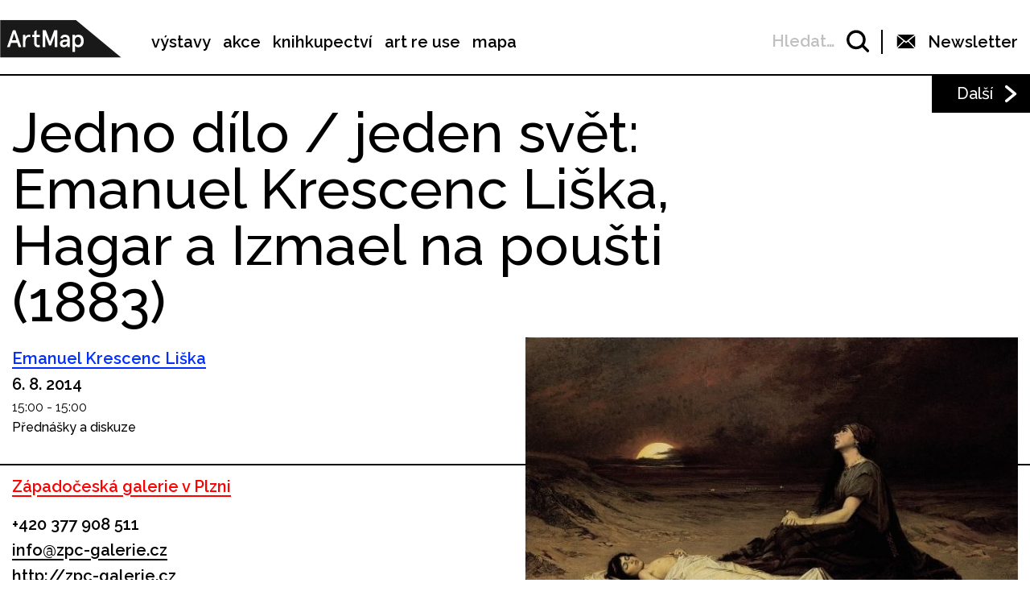

--- FILE ---
content_type: text/html; charset=UTF-8
request_url: https://www.artmap.cz/jedno-dilo-jeden-svet-emanuel-krescenc-liska-hagar-a-izmael-na-pousti-1883/
body_size: 24512
content:

<!DOCTYPE html>
<html lang="cs-CZ" prefix="og: http://ogp.me/ns#">
<head>
	<meta charset="UTF-8">
	<meta name="viewport" content="width=device-width, initial-scale=1.0">
	<meta http-equiv="X-UA-Compatible" content="ie=edge">
	<link href="https://fonts.googleapis.com/css?family=Raleway:400,500,600,700" rel="stylesheet">

	<link rel="stylesheet" href="/assets/libs/slick.css">
		<link rel="stylesheet" href="/assets/styles/1738919849-index.css?596440996">

	<script>
		var ajaxUrl = ""+'/api';
	</script>
	<script>(function(w,d,s,l,i){w[l]=w[l]||[];w[l].push({'gtm.start':
	new Date().getTime(),event:'gtm.js'});var f=d.getElementsByTagName(s)[0],
	j=d.createElement(s),dl=l!='dataLayer'?'&l='+l:'';j.async=true;j.src=
	'https://www.googletagmanager.com/gtm.js?id='+i+dl;f.parentNode.insertBefore(j,f);
	})(window,document,'script','dataLayer',"GTM-5JLQF85");</script>
	<script
		src="https://code.jquery.com/jquery-3.3.1.min.js"
		integrity="sha256-FgpCb/KJQlLNfOu91ta32o/NMZxltwRo8QtmkMRdAu8="
		crossorigin="anonymous"></script>
	<link href="https://cdnjs.cloudflare.com/ajax/libs/select2/4.0.6-rc.0/css/select2.min.css" rel="stylesheet">
	<script src="https://cdnjs.cloudflare.com/ajax/libs/select2/4.0.6-rc.0/js/select2.min.js"></script>
	<script src="https://cdnjs.cloudflare.com/ajax/libs/select2/4.0.5/js/i18n/cs.js"></script>
	<script src="https://unpkg.com/masonry-layout@4/dist/masonry.pkgd.min.js"></script>
	<script src="https://cdnjs.cloudflare.com/ajax/libs/outdated-browser/1.1.5/outdatedbrowser.js"></script>
	<link href="https://cdnjs.cloudflare.com/ajax/libs/outdated-browser/1.1.5/outdatedbrowser.css" rel="stylesheet">
	<script src="https://cdnjs.cloudflare.com/polyfill/v3/polyfill.min.js"></script>

<title>Jedno dílo / jeden svět: Emanuel Krescenc Liška, Hagar a Izmael na poušti (1883) -</title>
<link rel="alternate" hreflang="cs" href="https://www.artmap.cz/jedno-dilo-jeden-svet-emanuel-krescenc-liska-hagar-a-izmael-na-pousti-1883/" />

<!-- This site is optimized with the Yoast SEO plugin v8.2.1 - https://yoast.com/wordpress/plugins/seo/ -->
<link rel="canonical" href="https://www.artmap.cz/jedno-dilo-jeden-svet-emanuel-krescenc-liska-hagar-a-izmael-na-pousti-1883/" />
<meta property="og:locale" content="cs_CZ" />
<meta property="og:type" content="article" />
<meta property="og:title" content="Jedno dílo / jeden svět: Emanuel Krescenc Liška, Hagar a Izmael na poušti (1883) -" />
<meta property="og:description" content="Ve středu 6. srpna 2014 bude ve výstavní síni Masné krámy po celý den vystaveno monumentální plátno s biblickým námětem, jehož autorem je Emanuel Krescenc Liška (1852–1903). V rámci cyklu Jedno dílo, jeden svět, který představuje veřejnosti významná díla ze sbírek Západočeské galerie v Plzni, o obrazu v 17 hodin promluví Eva Reitspiesová. Starozákonní motiv &hellip;" />
<meta property="og:url" content="https://www.artmap.cz/jedno-dilo-jeden-svet-emanuel-krescenc-liska-hagar-a-izmael-na-pousti-1883/" />
<meta name="twitter:card" content="summary_large_image" />
<meta name="twitter:description" content="Ve středu 6. srpna 2014 bude ve výstavní síni Masné krámy po celý den vystaveno monumentální plátno s biblickým námětem, jehož autorem je Emanuel Krescenc Liška (1852–1903). V rámci cyklu Jedno dílo, jeden svět, který představuje veřejnosti významná díla ze sbírek Západočeské galerie v Plzni, o obrazu v 17 hodin promluví Eva Reitspiesová. Starozákonní motiv [&hellip;]" />
<meta name="twitter:title" content="Jedno dílo / jeden svět: Emanuel Krescenc Liška, Hagar a Izmael na poušti (1883) -" />
<!-- / Yoast SEO plugin. -->

<link rel='dns-prefetch' href='//s.w.org' />
<link rel='https://api.w.org/' href='https://www.artmap.cz/wp-json/' />
<link rel='shortlink' href='https://www.artmap.cz/?p=50675' />
<link rel="alternate" type="application/json+oembed" href="https://www.artmap.cz/wp-json/oembed/1.0/embed?url=https%3A%2F%2Fwww.artmap.cz%2Fjedno-dilo-jeden-svet-emanuel-krescenc-liska-hagar-a-izmael-na-pousti-1883%2F" />
<link rel="alternate" type="text/xml+oembed" href="https://www.artmap.cz/wp-json/oembed/1.0/embed?url=https%3A%2F%2Fwww.artmap.cz%2Fjedno-dilo-jeden-svet-emanuel-krescenc-liska-hagar-a-izmael-na-pousti-1883%2F&#038;format=xml" />
<meta name="generator" content="WPML ver:4.0.7 stt:9;" />
</head>
<body class="event-template-default single single-event postid-50675">
	<noscript><iframe src="https://www.googletagmanager.com/ns.html?id=GTM-5JLQF85" height="0" width="0" style="display:none;visibility:hidden"></iframe></noscript>
	<!-- Global site tag (gtag.js) - Google Analytics -->
	<script async src="https://www.googletagmanager.com/gtag/js?id=UA-145313875-1"></script>
	<script>
	window.dataLayer = window.dataLayer || [];
	function gtag(){dataLayer.push(arguments);}
	gtag('js', new Date());
	gtag('config', 'UA-145313875-1');
	</script>
	

<script>
	;(function(){
		(window.initComponents = window.initComponents || []).push({"name":"shapes","data":{"url":"\/assets\/sprites\/1738919849-shapes.svg?1069689511"},"place":null})
	})();
</script>

<nav class="menu">
	<div class="menu-links">
		<a href="/" class="menu-links-logo">

<svg class="shape shape-logo "><use xlink:href="#shape-logo"></use></svg>
		</a>

		<ul id="menu-hlavni-menu" class="menu-links-items"><li id="menu-item-12450" class="menu-item menu-item-type-post_type menu-item-object-page menu-item-12450"><a href="https://www.artmap.cz/vystavy/">výstavy</a></li>
<li id="menu-item-12451" class="menu-item menu-item-type-post_type menu-item-object-page menu-item-12451"><a href="https://www.artmap.cz/akce/">akce</a></li>
<li id="menu-item-12452" class="menu-item menu-item-type-custom menu-item-object-custom menu-item-12452"><a target="_blank" href="https://knihy.artmap.cz/">knihkupectví</a></li>
<li id="menu-item-122748" class="menu-item menu-item-type-custom menu-item-object-custom menu-item-122748"><a target="_blank" href="https://reuse.artmap.cz/">art re use</a></li>
<li id="menu-item-197979" class="menu-item menu-item-type-custom menu-item-object-custom menu-item-197979"><a target="_blank" href="https://mapa.artmap.cz/">mapa</a></li>
</ul>

	</div>
	<div class="menu-control">
<form action="search" class="expandSearch">
	<label class="expandSearch-in">
		<input
			type="text"
			placeholder="Hledejte…"
			class="expandSearch-input"
			id="search"
			name="search"
			minlength="3"
	>
		<span class="expandSearch-label">
			<span class="expandSearch-label-in">
				Hledat…
			</span>
		</span>
		<span class="expandSearch-icon">
<svg class="shape shape-icon-search "><use xlink:href="#shape-icon-search"></use></svg>
</span>
	</label>
</form>
		<div class="menu-control-border"></div>
		<div class="menu-control-item view-newsletter">

<svg class="shape shape-email-logo "><use xlink:href="#shape-email-logo"></use></svg>
			<p class="menu-control-item-text">Newsletter</p>
		</div>
		<div class="menu-control-searchShortcut">
			<a href="/search/">

<svg class="shape shape-icon-search "><use xlink:href="#shape-icon-search"></use></svg>
			</a>
		</div>
		<div class="menu-control-bars">
			<div class="menu-control-bar"></div>
			<div class="menu-control-bar"></div>
			<div class="menu-control-bar"></div>
		</div>
	</div>

<div id="newsletter" class="newsletter">
	<div class="newsletter-cross">

<svg class="shape shape-cross "><use xlink:href="#shape-cross"></use></svg>
	</div>

	<div class="newsletter-wrapper view-email is-active">
		<h3 class="newsletter-title">Přihlaste se k odběru novinek</h3>

		<script>
			(function (w,d,s,o,f,js,fjs) {
				w['ecm-widget']=o;w[o] = w[o] || function () { (w[o].q = w[o].q || []).push(arguments) };
				js = d.createElement(s), fjs = d.getElementsByTagName(s)[0];
				js.id = '4-f67e22c6c3dacfc9b77b6b40399abc16'; js.dataset.a = 'artmap'; js.src = f; js.async = 1; fjs.parentNode.insertBefore(js, fjs);
			}(window, document, 'script', 'ecmwidget', 'https://d70shl7vidtft.cloudfront.net/widget.js'));
		</script>
        <div id="f-4-f67e22c6c3dacfc9b77b6b40399abc16"></div>

	</div>
	<script>
		initComponents.push(
			{
				name: 'toggleClass',
				data: {
					toggleClass: 'is-active',
					trigger: '.newsletter-cross, .menu-control-item.view-newsletter',
					place: '.newsletter'
				}
			}
		)
	</script>
</div>

	<script>
		initComponents.push({
			name: 'toggleClass',
			data: {
				toggleClass: 'active',
				trigger: '.menu-control-bars',
				place: '.menu, .sidemenu'
			}
		})
	</script>
</nav>
<nav class="sidemenu">
	<div class="sidemenu-in">
	<ul id="menu-hlavni-menu-1" class="sidemenu-items view-main"><li class="menu-item menu-item-type-post_type menu-item-object-page menu-item-12450"><a href="https://www.artmap.cz/vystavy/">výstavy</a></li>
<li class="menu-item menu-item-type-post_type menu-item-object-page menu-item-12451"><a href="https://www.artmap.cz/akce/">akce</a></li>
<li class="menu-item menu-item-type-custom menu-item-object-custom menu-item-12452"><a target="_blank" href="https://knihy.artmap.cz/">knihkupectví</a></li>
<li class="menu-item menu-item-type-custom menu-item-object-custom menu-item-122748"><a target="_blank" href="https://reuse.artmap.cz/">art re use</a></li>
<li class="menu-item menu-item-type-custom menu-item-object-custom menu-item-197979"><a target="_blank" href="https://mapa.artmap.cz/">mapa</a></li>
</ul>

	<ul id="menu-patickove-menu" class="sidemenu-items view-footer"><li id="menu-item-12453" class="menu-item menu-item-type-post_type menu-item-object-page menu-item-12453"><a href="https://www.artmap.cz/instituce/">Instituce</a></li>
<li id="menu-item-12454" class="menu-item menu-item-type-post_type menu-item-object-page menu-item-12454"><a href="https://www.artmap.cz/umelci/">Umělci</a></li>
<li id="menu-item-70355" class="menu-item menu-item-type-post_type menu-item-object-page menu-item-70355"><a href="https://www.artmap.cz/archiv/">Archiv výstav a akcí</a></li>
<li id="menu-item-70358" class="menu-item menu-item-type-post_type menu-item-object-page menu-item-70358"><a href="https://www.artmap.cz/pdf-mapy/">Tištěné mapy v pdf</a></li>
</ul>


<div class="btn view-center view-icon view-wideOnMobile">
	<a href="#"  class="btn-in ">
			<span class="btn-icon">

<svg class="shape shape-email-logo "><use xlink:href="#shape-email-logo"></use></svg>
			</span>
		Newsletter
	</a>
</div>
	</div>
</nav>

	
	<div class="post">
		<div class="post-arrows">


			<a href="https://www.artmap.cz/eva-vlckova-svetlo-stinu/" class="post-arrows-item">
				
					<p class="post-arrows-item-text">Další</p>

<svg class="shape shape-arrow-right "><use xlink:href="#shape-arrow-right"></use></svg>
			</a>
		</div>

		<h1 class="post-title">Jedno dílo / jeden svět: Emanuel Krescenc Liška, Hagar a Izmael na poušti (1883)</h1>

		<div class="post-in">
			<div class="post-content">
				<div class="post-info post-spacing">
					<div class="more-hidden post-artists">
							<a href="https://www.artmap.cz/artist/emanuel-krescenc-liska/" class="link-underlined link-artist post-artists-link text-bold">Emanuel Krescenc Liška</a>
					</div>
					<p class="text-bold">6. 8. 2014 </p>

					<div>
						<span>15:00</span>
						<span>- 15:00</span>
					</div>
					<p>Přednášky a diskuze</p>
				</div>



				<div class="post-info post-spacing view-institutionOther">

					<a href="https://www.artmap.cz/zapadoceska-galerie-v-plzni/" class="link-underlined link-institution text-bold">Západočeská galerie v Plzni</a>

					<div class="view-motherInstitution">
						
							<a href="tel:+420 377 908 511" class="text-bold">+420 377 908 511</a>

							<a href="mailto:info@zpc-galerie.cz" class="text-bold link-underlined link-block">info@zpc-galerie.cz</a>


		<a href="http://zpc-galerie.cz" class="text-bold link-underlined link-block" target="_blank">
			http://zpc-galerie.cz
		</a>



<div class="icon-list">
</div>
					</div>

					<p class="text-bold text-spaceless view-institutionOther-title">Místo konání: <a href="https://www.artmap.cz/vystavni-sin-masne-kramy-zapadoceske-galerie-v-plzni/" class="link-underlined link-institution text-bold">Výstavní síň Masné krámy Západočeské galerie v Plzni</a> </p>

					<p class="text-bold text-spaceless">Pražská 18, 301 00 Plzeň</p>

					<div class="text-bold text-spaceless"><p>út–ne 10–18 h</p></div>

				</div>

				<div class="post-image-mobile">
					<img src="https://snappycdn.net/artmap/ePmiw7ng5W3EpAPKelcmLrR6DqvTWhD78C6jd3mc6ho/fill/650/425/ce/1/[base64].jpg" alt="" class="post-image-img">
					<p class="text-spaceless text-sub">Hagar a Izmael na poušti, 1883</p>
				</div>

				<div class="post-body">
					<p>Ve středu <strong>6. srpna 2014</strong> bude ve výstavní síni Masné krámy po celý den vystaveno monumentální plátno s biblickým námětem, jehož autorem je <strong>Emanuel Krescenc Liška (1852–1903)</strong>. V rámci cyklu Jedno dílo, jeden svět, který představuje veřejnosti významná díla ze sbírek Západočeské galerie v Plzni, o obrazu v <strong>17 hodin</strong> promluví <strong>Eva Reitspiesová</strong>.</p>
<p>Starozákonní motiv Abrahámovy otrokyně Hagar vyhnané do pouště poskytoval malířům příležitost zobrazit osamělost matky a syna v nehostinné pustině. E. K. Liškovi, vrstevníkovi tzv. Generace Národního divadla, ale ubírajícího se jinou cestou, posloužil k vytvoření působivé scény zalité měsíčním svitem, který je pro jeho tvorbu příznačný.</p>

				</div>

			</div>

			<div class="post-image">
				<img src="https://snappycdn.net/artmap/ePmiw7ng5W3EpAPKelcmLrR6DqvTWhD78C6jd3mc6ho/fill/650/425/ce/1/[base64].jpg" alt="" class="post-image-img">
				<p class="text-spaceless text-sub">Hagar a Izmael na poušti, 1883</p>
			</div>
		</div>

		<script>
			initComponents.push({
				name: 'toggleClass',
				data: {
					toggleClass: 'more-hidden',
					trigger: '.post-artists-text',
					place: '.post-artists'
				}
			})
			</script>

	</div>


	






<div class="sidebysides type-related">

	<div class="sidebyside view-onlyOneButton">
		<div class="sidebyside-in">
			<div class="sidebyside-parts">
<div  class="sidebyside-part udalosti-pobliz">
	<h2 class="sidebyside-part-title">Události poblíž</h2>
		<div class="paged">
			<div class="sidebyside-part-items">


<div class="item-event view-sidebyside">
	<a href="https://www.artmap.cz/creative-crossroads-visiting/" class="item-event-image">
			<img src="https://snappycdn.net/artmap/GUwPk6I0QhOnPT046WXDPPC6YKCYqz3uqEzdcO8sGn0/fill/960/540/ce/1/aHR0cHM6Ly9zMy5ldS1jZW50cmFsLTEuYW1hem9uYXdzLmNvbS91cGxvYWRzLm1hbmdvd2ViLm9yZy9hcnRtYXAvcHJvZC91cGxvYWRzLzIwMjUvMTEvRW1haWwtcG96dmFua2EuanBn.jpg" alt="" class="item-event-image-img">
	</a>
	<a href="https://www.artmap.cz/creative-crossroads-visiting/" class="item-event-title">Creative Crossroads: Visiting</a>



<p class="item-event-subtext">
	<span class="item-event-date">Do 20. 01. 2026 18:00</span>
	 / Výstavy
	<br>
		Fakulta designu a umění Ladislava Sutnara ZČU

	 / Plzeň
</p>
</div>

<div class="item-event view-sidebyside">
	<a href="https://www.artmap.cz/svatopluk-klimes-jen-vetrni-duchove-vedi-co-ceka-me-v-zahybu-cesty-kresby-z-let-1979-2025-4/" class="item-event-image">
			<img src="https://snappycdn.net/artmap/SYB64jPoa8f8YbY_HW5CJ2MdZoJPoTZfjdpYWW1yfco/fill/960/540/ce/1/[base64].jpg" alt="" class="item-event-image-img">
	</a>
	<a href="https://www.artmap.cz/svatopluk-klimes-jen-vetrni-duchove-vedi-co-ceka-me-v-zahybu-cesty-kresby-z-let-1979-2025-4/" class="item-event-title">Svatopluk Klimeš: Jen větrní duchové vědí, co čeká mě v záhybu cesty. Kresby z let 1979–2025</a>



<p class="item-event-subtext">
	<span class="item-event-date">21. 01. 2026 17:00</span>
	 / Komentované prohlídky
	<br>
		Západočeská galerie v Plzni

	 / Plzeň
</p>
</div>

<div class="item-event view-sidebyside">
	<a href="https://www.artmap.cz/rytecka-rodina-balzeru-ve-sbirkach-zcg/" class="item-event-image">
			<img src="https://snappycdn.net/artmap/U4-26g0zkLDhPnK66G-eZHeBEfUL_WokwIwWv2-NfPA/fill/960/540/ce/1/[base64].jpg" alt="" class="item-event-image-img">
	</a>
	<a href="https://www.artmap.cz/rytecka-rodina-balzeru-ve-sbirkach-zcg/" class="item-event-title">Rytecká rodina Balzerů ve sbírkách ZČG</a>



<p class="item-event-subtext">
	<span class="item-event-date">Do 25. 01. 2026</span>
	 / Výstavy
	<br>
		Západočeská galerie v Plzni

	 / Plzeň
</p>
</div>

<div class="item-event view-sidebyside">
	<a href="https://www.artmap.cz/vystava-klauzurnich-praci-na-sutnarce-2/" class="item-event-image">
			<img src="https://snappycdn.net/artmap/aPrYZ_Hs3ZO3RNCe9PWAnQRXPZ8OBcAK7zyePhhJ0ic/fill/960/540/ce/1/aHR0cHM6Ly9zMy5ldS1jZW50cmFsLTEuYW1hem9uYXdzLmNvbS91cGxvYWRzLm1hbmdvd2ViLm9yZy9hcnRtYXAvcHJvZC91cGxvYWRzLzIwMjYvMDEvSW5zdGFncmFtLWNhcm91c2VsLTIucG5n.png" alt="" class="item-event-image-img">
	</a>
	<a href="https://www.artmap.cz/vystava-klauzurnich-praci-na-sutnarce-2/" class="item-event-title">Výstava klauzurních prací na Sutnarce</a>



<p class="item-event-subtext">
	<span class="item-event-date">26. 01. 2026 16:00</span>
	 / Vernisáže
	<br>
		Fakulta designu a umění Ladislava Sutnara ZČU

	 / Plzeň
</p>
</div>

<div class="item-event view-sidebyside">
	<a href="https://www.artmap.cz/sima-jakobson-a-poezie/" class="item-event-image">
			<img src="https://snappycdn.net/artmap/qXBnhUM0WpP0dLsXQZHOHJEyaaDDo1P7E2zxDYG_Lew/fill/960/540/ce/1/[base64].jpg" alt="" class="item-event-image-img">
	</a>
	<a href="https://www.artmap.cz/sima-jakobson-a-poezie/" class="item-event-title">Šíma, Jakobson a poezie</a>



<p class="item-event-subtext">
	<span class="item-event-date">29. 01. 2026 17:00</span>
	 / Přednášky a diskuze
	<br>
		Západočeská galerie v Plzni

	 / Plzeň
</p>
</div>

<div class="item-event view-sidebyside">
	<a href="https://www.artmap.cz/svatopluk-klimes-jen-vetrni-duchove-vedi-co-ceka-me-v-zahybu-cesty-kresby-z-let-1979-2025/" class="item-event-image">
			<img src="https://snappycdn.net/artmap/s55baxf5PdNpJvmyFYNNFxX-0NMlu-NyP813-rU3ETM/fill/960/540/ce/1/[base64].jpg" alt="" class="item-event-image-img">
	</a>
	<a href="https://www.artmap.cz/svatopluk-klimes-jen-vetrni-duchove-vedi-co-ceka-me-v-zahybu-cesty-kresby-z-let-1979-2025/" class="item-event-title">Svatopluk Klimeš: Jen větrní duchové vědí, co čeká mě v záhybu cesty. Kresby z let 1979–2025</a>



<p class="item-event-subtext">
	<span class="item-event-date">Do 1. 02. 2026</span>
	 / Výstavy
	<br>
		Západočeská galerie v Plzni

	 / Plzeň
</p>
</div>
			</div>

		</div>
</div>
<div  class="sidebyside-part doprovodne-akce">
	<h2 class="sidebyside-part-title">Doprovodné akce</h2>
		<p class="not-found">Bohužel, nenašly se žádné vhodné příspěvky.</p>
</div>
			</div>
		</div>

	</div>

	<div class="sidebysides-buttons">
		<div class="btn view-center js-groupedLoadmore view-loadmore">
	<a href="?eventsPage=2&amp;eventsType=related" class="btn-in ">
		Další
	</a>
</div>

	</div>
</div>



<div class="menu-footer">
	<div class="menu-footer-main">
		<ul id="menu-patickove-menu-1" class="menu-footer-items"><li class="menu-item menu-item-type-post_type menu-item-object-page menu-item-12453"><a href="https://www.artmap.cz/instituce/">Instituce</a></li>
<li class="menu-item menu-item-type-post_type menu-item-object-page menu-item-12454"><a href="https://www.artmap.cz/umelci/">Umělci</a></li>
<li class="menu-item menu-item-type-post_type menu-item-object-page menu-item-70355"><a href="https://www.artmap.cz/archiv/">Archiv výstav a akcí</a></li>
<li class="menu-item menu-item-type-post_type menu-item-object-page menu-item-70358"><a href="https://www.artmap.cz/pdf-mapy/">Tištěné mapy v pdf</a></li>
</ul>
	</div>
</div>
<div class="copyright">
	<div class="copyright-artmapLogo">
		<a href="/" class="copyright-artmapLogo-link">

<svg class="shape shape-logo "><use xlink:href="#shape-logo"></use></svg>
		</a>
	</div>
	<div class="menu-footer-secondary">
		<ul id="menu-male-menu-v-paticce" class="menu-footer-secondary-items"><li id="menu-item-70508" class="menu-item menu-item-type-post_type menu-item-object-page menu-item-70508"><a href="https://www.artmap.cz/kontakty/">Kontakty</a></li>
<li id="menu-item-70509" class="menu-item menu-item-type-post_type menu-item-object-page menu-item-70509"><a href="https://www.artmap.cz/o-artmap/">O ArtMap</a></li>
<li id="menu-item-127475" class="menu-item menu-item-type-post_type menu-item-object-page menu-item-127475"><a href="https://www.artmap.cz/podporte-nas/">Podpořte nás</a></li>
<li id="menu-item-70520" class="menu-item menu-item-type-custom menu-item-object-custom menu-item-70520"><a href="https://www.facebook.com/artmap.cz">Facebook</a></li>
<li id="menu-item-70353" class="menu-item menu-item-type-post_type menu-item-object-page menu-item-70353"><a href="https://www.artmap.cz/user-login/">Login</a></li>
</ul>
	</div>

	<div class="copyright-text">Artmap, z. s.<br>
Vojtěšská 196/18<br>
110 00 Praha 1<br>
IČ: 22906339<br>
DIČ: CZ22906339</div>
	<div style="display: flex;">
		<div class="copyright-text">ArtMap finančně podporují:<br>
Ministerstvo kultury ČR<br>
Hlavní město Praha<br>
 Statutární město Brno<br>
Státní fond kultury ČR<br>
Městská část Praha 1</div>
		<div style="display: flex; flex-direction: column; gap: 10px; padding-right: 20px; padding-left: 30px; align-items: start">
			<img src="https://s3.eu-central-1.amazonaws.com/uploads.mangoweb.org/artmap/prod/uploads/2024/06/ministerstvo-kultury.png" alt="Ministerstvo Kultury" style="height: 50px; object-fit: contain;">
			<img src="https://s3.eu-central-1.amazonaws.com/uploads.mangoweb.org/artmap/prod/uploads/2024/06/funded-by-eu.png" alt="Funded by EU" style="height: 50px; object-fit: contain;">
			<img src="https://s3.eu-central-1.amazonaws.com/uploads.mangoweb.org/artmap/prod/uploads/2024/06/narodni-plan-obnovy.png" alt="Narodni Plan Obnovy" style="height: 50px; object-fit: contain;">
		</div>
	</div>

</div>

<script type='text/javascript' src='https://www.artmap.cz/wp-includes/js/wp-embed.js?ver=4.9.8'></script>

		<script src="https://ajax.googleapis.com/ajax/libs/jquery/2.2.0/jquery.min.js" defer></script>
		<script src="/assets/libs/slick.js" defer></script>
		<script src="/assets/scripts/1738919849-index.js?432471883" defer></script>
		<script>
			function addLoadEvent(func) {
				var oldonload = window.onload;
				if (typeof window.onload != 'function') {
					window.onload = func;
				} else {
					window.onload = function() {
						if (oldonload) {
							oldonload();
						}
						func();
					}
				}
			}
			//call plugin function after DOM ready
			addLoadEvent(function(){
				outdatedBrowser({
					bgColor: '#f26a45',
					color: '#ffffff',
					lowerThan: 'IE10',
					languagePath: ''
				})
			});
		</script>
	<div id="outdated">
		<h6>Váš prohlížeč je zastaralý!</h6>
		<p>Pro správné zobrazení těchto stránek aktualizujte svůj prohlížeč. <a id="btnUpdateBrowser" href="http://outdatedbrowser.com/cs">Aktualizovat prohlížeč nyní</a></p>
		<p class="last"><a href="#" id="btnCloseUpdateBrowser" title="Zavřít">&times;</a></p>
	</div>
</body>
</html>
